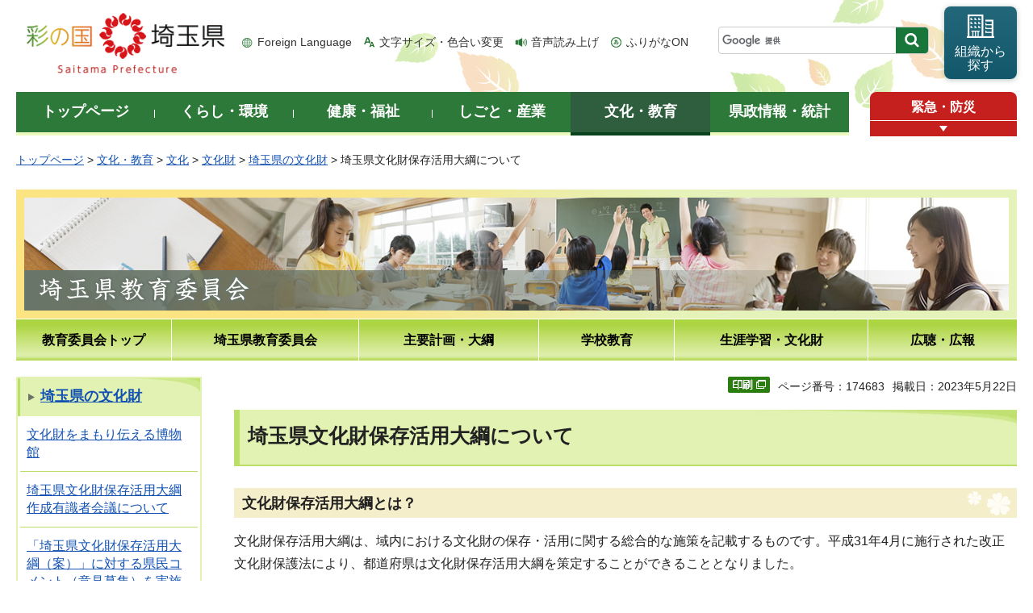

--- FILE ---
content_type: text/html
request_url: https://www.pref.saitama.lg.jp/f2216/bunkazai/taikou.html
body_size: 7975
content:
<!doctype html>
<html lang="ja">
<head>
<meta charset="utf-8">

<title>埼玉県文化財保存活用大綱について - 埼玉県教育委員会</title>
<script>(function(w,d,s,l,i){w[l]=w[l]||[];w[l].push({'gtm.start':
new Date().getTime(),event:'gtm.js'});var f=d.getElementsByTagName(s)[0],
j=d.createElement(s),dl=l!='dataLayer'?'&l='+l:'';j.async=true;j.src=
'https://www.googletagmanager.com/gtm.js?id='+i+dl;f.parentNode.insertBefore(j,f);
})(window,document,'script','dataLayer','GTM-T855884');</script>

<meta name="author" content="埼玉県教育委員">
<meta property="og:title" content="埼玉県文化財保存活用大綱について">
<meta property="og:type" content="article">
<meta property="og:description" content="">
<meta property="og:url" content="https://www.pref.saitama.lg.jp/f2216/bunkazai/taikou.html">
<meta property="og:image" content="https://www.pref.saitama.lg.jp/shared/images/sns/logo.png">
<meta property="og:site_name" content="埼玉県">
<meta property="og:locale" content="ja_jp">
<meta name="dept_code_1" content="140000000">
<meta name="dept_code_2" content="140035000">
<meta name="dept_code_3" content="140035010">
<meta name="cate_code_1" content="004000000000">
<meta name="cate_code_2" content="004009000000">
<meta name="cate_code_3" content="004009002000">
<meta name="cate_code_4" content="">
<meta name="publish_start" content="2023-05-22 00:00:00">
<meta name="publish_end" content="2029-05-22 00:00:00">
<meta name="template_id" content="32">
<meta name="template_kind" content="1">
<meta name="template_group" content="174683">
<meta name="img" content="">
<meta name="viewport" content="width=device-width, maximum-scale=3.0">
<meta name="format-detection" content="telephone=no">
<link href="/shared/site_rn/style/default.css" rel="stylesheet" media="all">
<link href="/shared/site_rn/style/shared.css" rel="stylesheet" media="all">
<link href="/shared/templates/kyoiku_rn/style/edit.css" rel="stylesheet" media="all">
<link href="/shared/site_rn/style/smartphone.css" rel="stylesheet" media="only screen and (max-width : 640px)" class="mc_css">
<link href="/shared/site_rn/images/favicon/favicon.ico" rel="shortcut icon" type="image/vnd.microsoft.icon">
<link href="/shared/site_rn/images/favicon/apple-touch-icon-precomposed.png" rel="apple-touch-icon-precomposed">
<script src="/shared/site_rn/js/jquery.js"></script>
<script src="/shared/site_rn/js/setting.js"></script>
<script src="/shared/system/js/furigana/ysruby.js"></script>
<script>
window.rsDocReaderConf = {lang: 'ja_jp'};
</script>
<script src="//f1-as.readspeaker.com/script/5686/webReader/webReader.js?pids=wr&amp;forceAdapter=ioshtml5&amp;disable=translation,lookup&amp;dload=DocReader.AutoAdd"></script>





</head>
<body class="format_free no_javascript custom_kyoiku">

<noscript><iframe src="https://www.googletagmanager.com/ns.html?id=GTM-T855884" height="0" width="0" style="display:none;visibility:hidden" title="Google Tag Manager"></iframe></noscript>

<script src="/shared/site_rn/js/init.js"></script>
<div id="tmp_wrapper">
<div id="tmp_wrapper2">
<noscript>
<p>このサイトではJavaScriptを使用したコンテンツ・機能を提供しています。JavaScriptを有効にするとご利用いただけます。</p>
</noscript>
<p><a href="#tmp_honbun" class="skip">本文へスキップします。</a></p>

<div id="tmp_header">
<div class="container">
<div id="top">
<div id="tmp_hlogo">
<p><a href="/index.html"><span>彩の国 埼玉県</span></a></p>
</div>
<div id="tmp_means">
<ul id="tmp_hnavi">
	<li class="hnavi_lang"><a href="/foreignlanguage/index.html" lang="en" xml:lang="en">Foreign Language</a></li>
	<li class="hnavi_moji"><a href="/moji/index.html">文字サイズ・色合い変更</a></li>
	<li class="hnavi_read"><a accesskey="L" href="//app-as.readspeaker.com/cgi-bin/rsent?customerid=5686&amp;lang=ja_jp&amp;readid=tmp_main,tmp_update&amp;url=" onclick="readpage(this.href, 'tmp_readspeaker'); return false;" rel="nofollow" class="rs_href">音声読み上げ</a></li>
	<li class="hnavi_furi"><a data-contents="tmp_wrapper" data-target="tmp_wrapper" data-ignore="nofurigana" href="javascript:void(0);" id="furigana">ふりがなON</a></li>
</ul>
<div id="tmp_search">
<form action="/search/result.html" id="tmp_gsearch" name="tmp_gsearch">
<div class="wrap_sch_box">
<p class="sch_box"><input id="tmp_query" name="q" size="31" title="サイト内検索" type="text" /></p>
<p class="sch_btn"><input id="tmp_func_sch_btn" name="sa" type="submit" value="検索" /></p>
<p id="tmp_search_hidden"><input name="cx" type="hidden" value="0898cdc8c417302e4" /><input name="ie" type="hidden" value="UTF-8" /><input name="cof" type="hidden" value="FORID:9" /></p>
</div>
</form>
</div>
<p id="tmp_func_soshiki"><a href="/kense/gaiyo/soshiki/index.html"><span>組織から<br />
探す</span></a></p>
</div>
<ul id="tmp_hnavi_s">
	<li id="tmp_hnavi_lmenu"><a href="javascript:void(0);"><span>情報を探す</span></a>
	<div id="tmp_sma_lmenu" class="wrap_sma_sch">
	<div class="sma_sch">
	<div id="tmp_sma_find">
	<div id="tmp_sma_find_search" class="find_sch">
	<div class="find_sch_ttl">
	<p>キーワードから探す</p>
	</div>
	<div class="find_sch_cnt">&nbsp;</div>
	</div>
	<div id="tmp_sma_find_note" class="find_sch">
	<div class="find_sch_ttl">
	<p>注目キーワード</p>
	</div>
	<div class="find_sch_cnt">
	<ul class="keyword_list">
		<li>&nbsp;</li>
	</ul>
	</div>
	</div>
	<div class="sma_sch_guide_icon">&nbsp;</div>
	</div>
	<p class="close_btn"><a href="javascript:void(0);"><span>閉じる</span></a></p>
	</div>
	</div>
	</li>
	<li id="tmp_hnavi_rmenu"><a href="javascript:void(0);"><span>メニュー</span></a>
	<div id="tmp_sma_rmenu" class="wrap_sma_sch">
	<div class="sma_sch">
	<div class="sma_sch_cnt">&nbsp;</div>
	<p class="close_btn"><a href="javascript:void(0);"><span>閉じる</span></a></p>
	</div>
	</div>
	</li>
</ul>
</div>
</div>
</div>


<div id="tmp_wrap_gnavi">
<div class="container">
<div id="tmp_gnavi">
<ul>
	<li id="tmp_glist1"><a href="/index.html"><span>トップページ</span></a></li>
	<li id="tmp_glist2"><a href="/kurashi/index.html"><span>くらし・環境</span></a></li>
	<li id="tmp_glist3"><a href="/kenko/index.html"><span>健康・福祉</span></a></li>
	<li id="tmp_glist4"><a href="/shigoto/index.html"><span>しごと・産業</span></a></li>
	<li id="tmp_glist5"><a href="/bunka/index.html"><span>文化・教育</span></a></li>
	<li id="tmp_glist6"><a href="/kense/index.html"><span>県政情報・統計</span></a></li>
</ul>
</div>
<div id="tmp_sma_emergency">
<div id="tmp_sma_emergency_ttl">
<p class="ttl"><a href="/theme/anzen/index.html">緊急・防災</a></p>
<p class="close_btn"><a href="javascript:void(0);"><span>緊急情報を開く</span></a></p>
</div>
<div id="tmp_sma_emergency_cnt">
<aside aria-label="緊急情報" class="box_emergency">
<div class="box_emergency_ttl">
<p class="ttl">緊急情報</p>
<p class="close_btn"><a href="javascript:void(0);"><span>閉じる</span></a></p>
</div>
<div class="box_emergency_cnt">
<p>現在、緊急情報はありません。</p>
</div>
</aside>
</div>
</div>
</div>
</div>

<div id="tmp_wrapper3" class="container">
<div id="tmp_pankuzu">
<p><a href="/index.html">トップページ</a> &gt; <a href="/bunka/index.html">文化・教育</a> &gt; <a href="/bunka/bunka/index.html">文化</a> &gt; <a href="/bunka/bunka/bunkazai/index.html">文化財</a> &gt; <a href="/f2216/909-20100109-311.html">埼玉県の文化財</a> &gt; 埼玉県文化財保存活用大綱について</p>
</div>
<div id="tmp_wrap_site_ttl_kyoiku">
<div id="tmp_site_ttl_kyoiku">
<div id="tmp_site_ttl_kyoiku_ttl">
<p><a href="/kyoiku/index.html"><img alt="教育委員会" height="50" src="/shared/templates/kyoiku_rn/images/contents/kyoiku_ttl.png" width="290" /></a></p>
</div>
<div id="tmp_site_ttl_kyoiku_cnt">
<p><img alt="" height="140" src="/shared/templates/kyoiku_rn/images/contents/kyoiku_ttl_img.jpg" width="1220" /></p>
</div>
</div>
</div>

<div id="tmp_site_gnavi">
<ul>
    <li id="tmp_site_glist1"><a href="/kyoiku/index.html"><span>教育委員会トップ</span></a> </li>
    <li id="tmp_site_glist2"><a href="/kyoiku/kyoikuinkai/index.html"><span>埼玉県教育委員会</span></a> </li>
    <li id="tmp_site_glist3"><a href="/kyoiku/keikaku/index.html"><span>主要計画・大綱</span></a> </li>
    <li id="tmp_site_glist4"><a href="/kyoiku/gakko/index.html"><span>学校教育</span></a> </li>
    <li id="tmp_site_glist5"><a href="/kyoiku/shogaigakushu/index.html"><span>生涯学習・文化財</span></a> </li>
    <li id="tmp_site_glist6"><a href="/kyoiku/koho-kocho/index.html"><span>広聴・広報</span></a> </li>
</ul>
</div>

<div id="tmp_wrap_main" class="column_lnavi">
<div id="tmp_readspeaker" class="rs_preserve rs_skip rs_splitbutton rs_addtools rs_exp"></div>
<div id="tmp_main">
<div class="wrap_col_lft_navi">
<div class="col_lft_navi">
<aside aria-label="ナビゲーション" id="tmp_lnavi">
<div id="tmp_lnavi_ttl">
<p><a href="/f2216/909-20100109-311.html">埼玉県の文化財</a></p>
</div>
<div id="tmp_lnavi_cnt">
<ul>
<li><a href="/f2216/bunkazai-museum.html">文化財をまもり伝える博物館</a></li>
<li><a href="/f2216/bunkazai/yushikishakaigi.html">埼玉県文化財保存活用大綱作成有識者会議について</a></li>
<li><a href="/f2216/bunkazai/taikoucomment.html">「埼玉県文化財保存活用大綱（案）」に対する県民コメント（意見募集）を実施します</a></li>
<li><a href="/f2216/bunkazai/taikou.html">埼玉県文化財保存活用大綱について</a></li>
<li><a href="/f2216/bunkazai/taikou2.html">埼玉県文化財保存活用大綱について</a></li>
<li><a href="/f2216/bunkazai/bunkazai-tetsuzuki01.html">県指定文化財に関する手続について</a></li>
</ul>
</div>
</aside>
<ul id="tmp_cnavi_kyouiku" class="used_bg_img">
    <li id="tmp_cnavi_kyouiku_btn1"><a href="/e2201/kyouikusoudan.html"><span>困ったときの相談窓口</span></a> </li>
    <li id="tmp_cnavi_kyouiku_btn2"><a href="/kyoiku/koho-kocho/kocho/index.html"><span>ご意見・ご提案</span></a> </li>
</ul>



</div>
</div>
<div class="wrap_col_main">
<div class="col_main">
<p id="tmp_honbun" class="skip">ここから本文です。</p>
<!--index_start-->
<div id="tmp_contents">

<div class="text_r">
<div class="text_r">
<p id="tmp_pageid">ページ番号：174683</p>
<p id="tmp_update">掲載日：2023年5月22日</p>
</div>
</div>



<h1>埼玉県文化財保存活用大綱について</h1>
<h2>文化財保存活用大綱とは？</h2>
<p>文化財保存活用大綱は、域内における文化財の保存・活用に関する総合的な施策を記載するものです。平成31年4月に施行された改正文化財保護法により、都道府県は文化財保存活用大綱を策定することができることとなりました。</p>
<h2>埼玉県文化財保存活用大綱の策定</h2>
<p>上記の法改正を受けて、埼玉県では令和元年度に文化財保存活用大綱を策定しました。</p>
<p>策定にあたっては、有識者会議を設置し、文化財だけでなくまちづくりなどの幅広い分野の有識者の意見を聴取しました。また、県民コメントを実施し、県民の皆さまの御意見も取り入れながら以下の通り策定を行いました。</p>
<h3>趣旨</h3>
<div class="section">
<p class="a">全ての県民が地域の文化財等と触れ合う機会を増やし、その価値を知って地域に愛着と誇りを深めていただくとともに、地域社会総がかりで文化財の適切な保存活用の促進を目指す。</p>
</div>
<h3 class="a">保存と活用に関する基本的な考え方</h3>
<ul>
	<li>それぞれの文化財に応じた適正な保存と活用を通し、次の世代へ確実に継承する。</li>
	<li>博物館・美術館等は来館者の目線に立ってニーズを把握し、的確な対応に努める。</li>
	<li>地域における文化財について掘り起こしを行い、再評価して、地域振興や観光振興等に活用する。</li>
</ul>
<h3 class="a">目指すべき方向性と取組</h3>
<ul>
	<li>文化財に関する理解を促し興味関心を高める。</li>
	<li>文化財を適切に保存する。</li>
	<li>文化財等を活用する。</li>
</ul>
<h3>埼玉県文化財保存活用大綱</h3>
<ul>
	<li><a href="/documents/174683/taikou.pdf" target="_blank">埼玉県文化財保存活用大綱（本文） （PDF：2,408KB）</a></li>
</ul>
<h3>関連リンク</h3>
<ul>
	<li><a href="/f2216/bunkazai/yushikishakaigi.html">文化財保存活用大綱作成有識者会議</a></li>
	<li><a href="/documents/174683/kekka.pdf" target="_blank">県民コメントの結果（PDF：332KB）</a>&nbsp;</li>
</ul>
<div class="section">
<p>（参考）</p>
</div>
<ul>
	<li><a href="/f2216/bunkazai/taikoucomment.html">県民コメントの実施について</a></li>
</ul>
<p>&nbsp;</p>
<p>&nbsp;</p>
<p>&nbsp;</p>
<p>&nbsp;</p>
<p>&nbsp;</p>
<p>&nbsp;</p>






</div>



<div id="tmp_inquiry">
<div id="tmp_inquiry_ttl">
<h2>お問い合わせ</h2>
</div>
<div id="tmp_inquiry_cnt">
<div id="author_info">
<form method="post" action="https://www.pref.saitama.lg.jp/cgi-bin/simple_faq/form.cgi">
<div class="inquiry_parts">
<p><strong>
<a href="/kense/gaiyo/soshiki/kyoiku/index.html">教育局</a>&nbsp;<a href="/soshiki/f2216/index.html">文化財・博物館課</a>&nbsp;指定文化財担当
</strong></p>
<p>郵便番号330-9301&nbsp;埼玉県さいたま市浦和区高砂三丁目15番1号&nbsp;職員会館5階</p>
<p class="inq_tel_link">電話：048-830-6915</p>
<p>ファックス：048-830-4965</p>
<p class="submit"><button type="submit" class="inquiry_btn">お問い合わせフォーム</button></p>
</div>
<p>
<input type="hidden" name="code" value="140035070">
<input type="hidden" name="dept" value="8010:4441:4690:4026:3943:3694:3943:4275:5271:9255:9421:8342:8425:3777:9504:8010:8674:9587:8010:9006:8010:3777:8923:8508:3777:8757:9255">
<input type="hidden" name="page" value="/f2216/bunkazai/taikou.html">
<input type="hidden" name="ENQ_RETURN_MAIL_SEND_FLG" value="0">
<input type="hidden" name="publish_ssl_flg" value="1">
</p>
</form>
</div>
</div>
</div>
<!--index_end-->

<div id="tmp_feedback">
<div id="tmp_feedback_ttl">
<h2>より良いウェブサイトにするためにみなさまのご意見をお聞かせください</h2>
</div>
<div id="tmp_feedback_cnt">
<form action="/cgi-bin/feedback/feedback.cgi" id="feedback" method="post">
<p><input name="page_id" type="hidden" value="174683" /> <input name="page_title" type="hidden" value="埼玉県文化財保存活用大綱について" /> <input name="page_url" type="hidden" value="https://www.pref.saitama.lg.jp/f2216/bunkazai/taikou.html" /> <input name="item_cnt" type="hidden" value="2" /></p>
<fieldset><legend>このページの情報は役に立ちましたか？ </legend>
<p><input id="que1_1" name="item_1" type="radio" value="役に立った" /> <label for="que1_1">1：役に立った</label></p>
<p><input id="que1_2" name="item_1" type="radio" value="ふつう" /> <label for="que1_2">2：ふつう</label></p>
<p><input id="que1_3" name="item_1" type="radio" value="役に立たなかった" /> <label for="que1_3">3：役に立たなかった</label></p>
</fieldset>
<p><input name="label_1" type="hidden" value="質問：このページの情報は役に立ちましたか？" /> <input name="nes_1" type="hidden" value="1" /> <input name="img_1" type="hidden" /> <input name="img_alt_1" type="hidden" /> <input name="mail_1" type="hidden" value="0" /></p>
<fieldset><legend>このページの情報は見つけやすかったですか？ </legend>
<p><input id="que2_1" name="item_2" type="radio" value="見つけやすかった" /> <label for="que2_1">1：見つけやすかった</label></p>
<p><input id="que2_2" name="item_2" type="radio" value="ふつう" /> <label for="que2_2">2：ふつう</label></p>
<p><input id="que2_3" name="item_2" type="radio" value="見つけにくかった" /> <label for="que2_3">3：見つけにくかった</label></p>
</fieldset>
<p><input name="label_2" type="hidden" value="質問：このページの情報は見つけやすかったですか？" /> <input name="nes_2" type="hidden" value="1" /> <input name="img_2" type="hidden" /> <input name="img_alt_2" type="hidden" /> <input name="mail_2" type="hidden" value="0" /></p>
<p class="submit"><button type="submit" class="submit_btn">送信</button></p>
</form>
</div>
</div>

</div>
</div>
</div>
</div>
</div>
</div>
<div class="pnavi_footer">
<p class="ptop"><a href="#top"><span>ページの先頭へ戻る</span></a></p>
</div>


<div id="tmp_footer">
<div id="tmp_footer_cnt" class="container">
<ul id="tmp_fnavi">
	<li><a href="/sitemap.html">サイトマップ</a></li>
	<li><a href="/a0301/accessibility.html">ウェブアクセシビリティ</a></li>
	<li><a href="/a0301/praibashi-menseki.html">プライバシーポリシー・免責事項</a></li>
	<li><a href="/a0301/tyosaku-rinku.html">著作権・リンクについて</a></li>
	<li><a href="/a0301/wwwlink.html">関係機関リンク集</a></li>
</ul>
</div>
<div id="tmp_address">
<div class="container">
<address>
<p class="add_ttl">埼玉県庁</p>
<p class="footer_btn"><a href="/kense/gaiyo/access.html"><span>県庁へのアクセス</span></a></p>
<p class="add_cnt"><span>〒330-9301 埼玉県さいたま市浦和区高砂三丁目15番1号 </span><span>電話番号：048-824-2111（代表） </span><span>法人番号：1000020110001</span></p>
</address>
<div id="tmp_mascot_btn">
<p class="used_bg_img"><a href="/kense/saitamaken/kobaton/index.html"><span>「コバトン」&amp;「さいたまっち」</span></a></p>
</div>
</div>
</div>
<div id="tmp_copyright">
<div class="container">
<p lang="en" xml:lang="en">Copyright &copy; Saitama Prefecture. All rights reserved.</p>
</div>
</div>
</div>

</div>
<script src="/shared/site_rn/js/function.js"></script>
<script src="/shared/site_rn/js/main.js"></script>
<script src="/shared/site_rn/js/sib.js"></script>
<script src="/shared/site_rn/js/yjtag.js"></script>
<noscript>
<iframe src="//b.yjtag.jp/iframe?c=sbQurib" width="1" height="1" frameborder="0" scrolling="no" marginheight="0" marginwidth="0" title="log analysis"></iframe>
</noscript>
</body>
</html>
